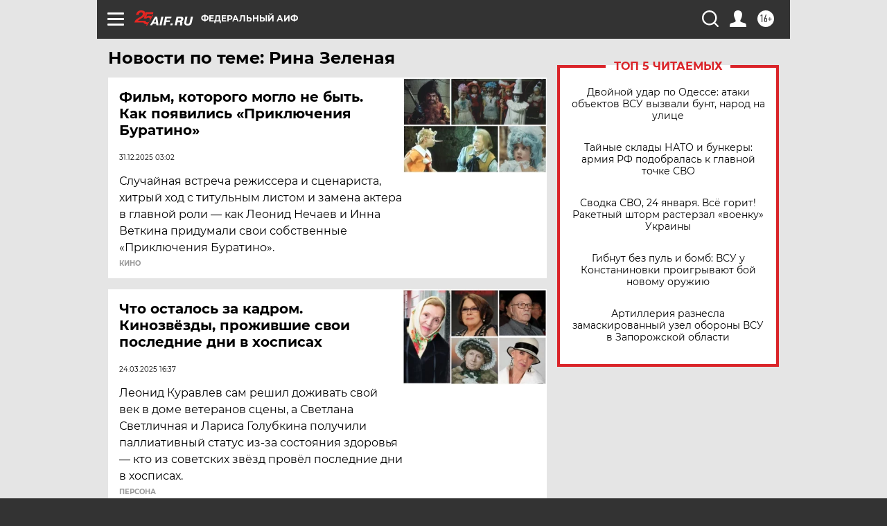

--- FILE ---
content_type: text/html
request_url: https://tns-counter.ru/nc01a**R%3Eundefined*aif_ru/ru/UTF-8/tmsec=aif_ru/996624166***
body_size: -71
content:
EA0D671E69753B3CX1769290556:EA0D671E69753B3CX1769290556